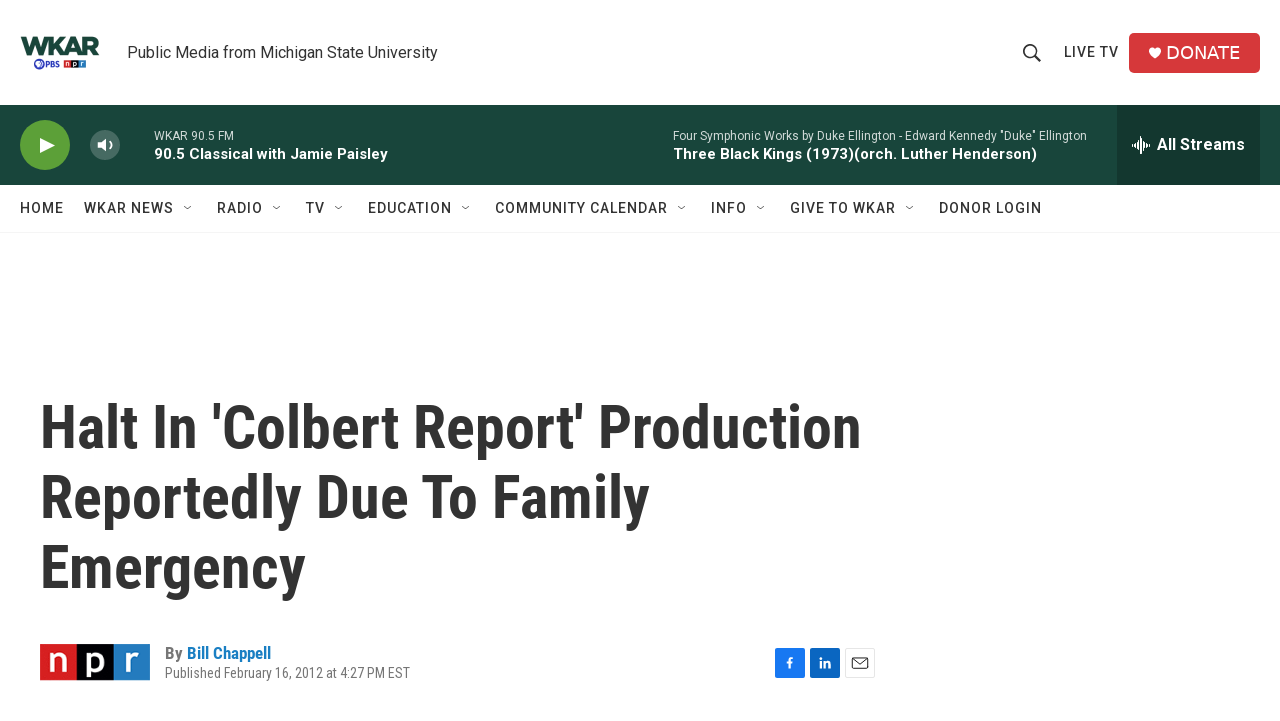

--- FILE ---
content_type: text/html; charset=utf-8
request_url: https://www.google.com/recaptcha/api2/aframe
body_size: 250
content:
<!DOCTYPE HTML><html><head><meta http-equiv="content-type" content="text/html; charset=UTF-8"></head><body><script nonce="fEjBQCUElvjratI5x7CWRA">/** Anti-fraud and anti-abuse applications only. See google.com/recaptcha */ try{var clients={'sodar':'https://pagead2.googlesyndication.com/pagead/sodar?'};window.addEventListener("message",function(a){try{if(a.source===window.parent){var b=JSON.parse(a.data);var c=clients[b['id']];if(c){var d=document.createElement('img');d.src=c+b['params']+'&rc='+(localStorage.getItem("rc::a")?sessionStorage.getItem("rc::b"):"");window.document.body.appendChild(d);sessionStorage.setItem("rc::e",parseInt(sessionStorage.getItem("rc::e")||0)+1);localStorage.setItem("rc::h",'1768932133405');}}}catch(b){}});window.parent.postMessage("_grecaptcha_ready", "*");}catch(b){}</script></body></html>